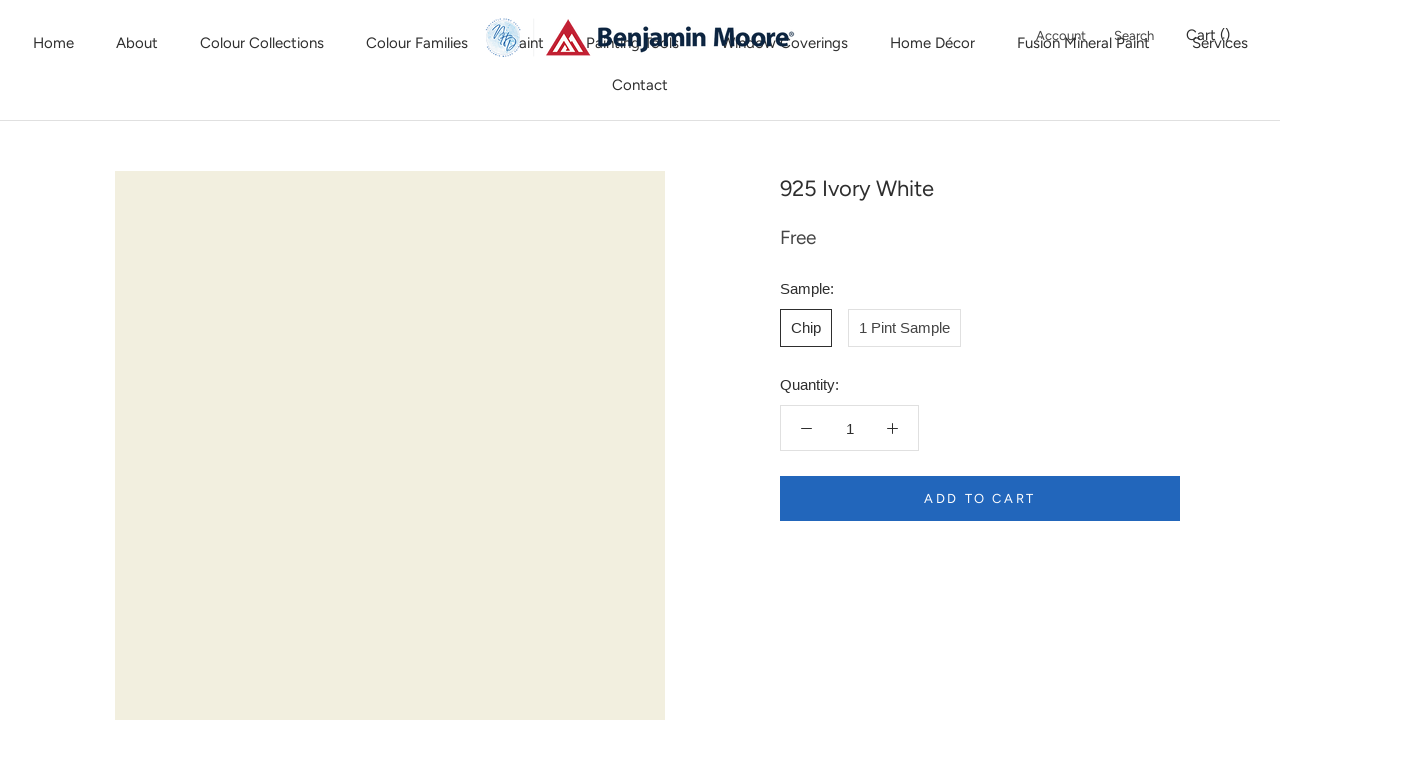

--- FILE ---
content_type: text/html; charset=utf-8
request_url: https://www.newcastlehomedecor.com/collections/untinted?view=colors
body_size: -138
content:

{

  "colors" : [
    
      {"handle": "untinted", "title": "Benjamin Moore Colour Sample", "featured_image": "products/transparent.png"}
    
  ],
  "nextpage" : ""

}